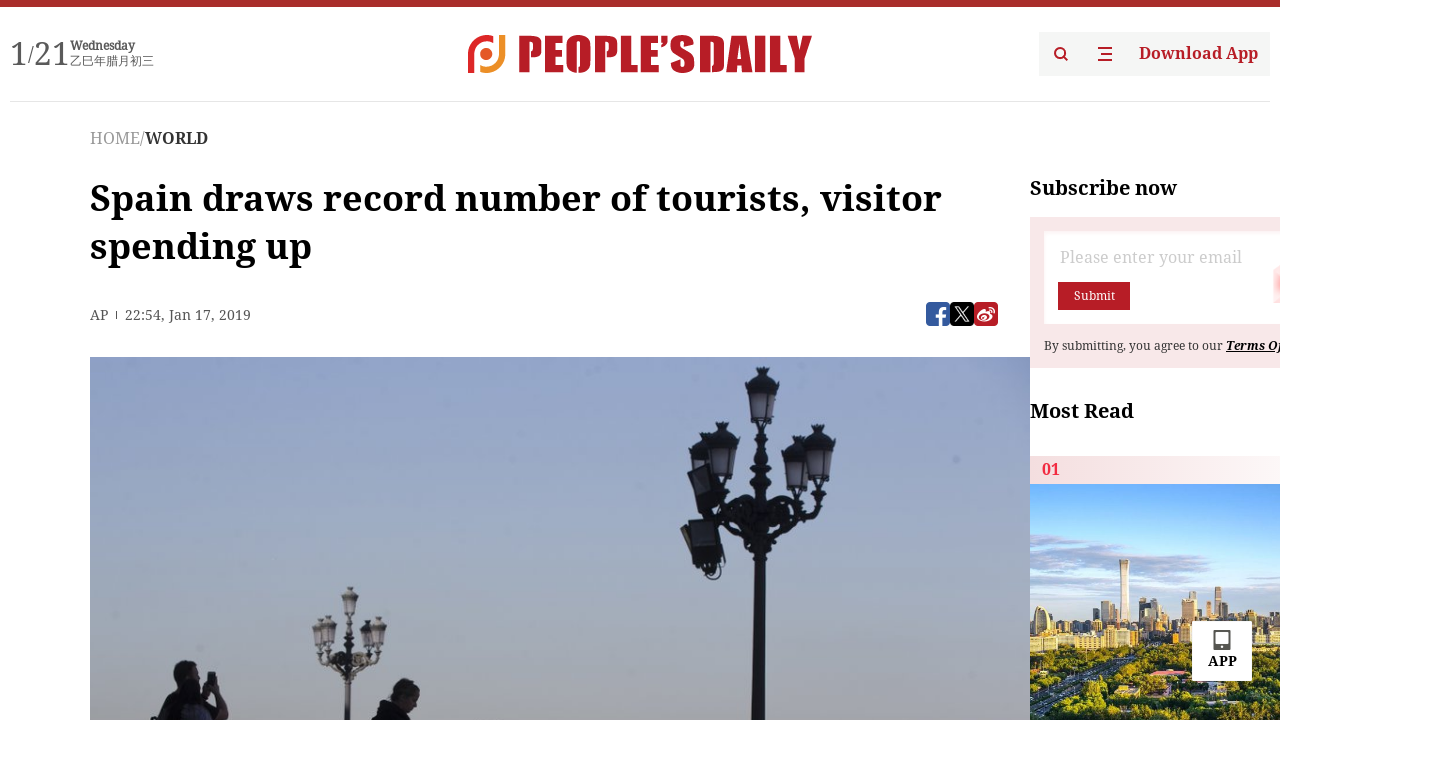

--- FILE ---
content_type: text/html;charset=UTF-8
request_url: https://peoplesdaily.pdnews.cn/world/er/30001217168
body_size: 19777
content:
<!doctype html><html lang="en"><head><meta charset="UTF-8"/><meta name="viewport" content="initial-scale=1,maximum-scale=1,minimum-scale=1,user-scalable=no"/><title>Spain draws record number of tourists, visitor spending up</title><style></style><meta name="title" content="Spain draws record number of tourists, visitor spending up"><meta name="keywords" content="WORLD,People's Daily"><meta name="description" content="FILE - In this file photo dated Thursday, Oct. 25, 2018, tourists view the scene outside the Royal Palace in Madrid, Spain. Industry, Trade and Tourism Minister Reyes Maroto said Wednesday Jan. 16, 2019, that Spanish government figures show the country received a national record of 82.6 million foreign tourists last year. (Photo: AP)Spanish government figures show the country received "><meta property="title" content="Spain draws record number of tourists, visitor spending up"><meta property="image" content="https://cdnpdcontent.aikan.pdnews.cn/up/cms/www/201901/18035845bbs9.jpeg"><meta itemprop="image" content="https://cdnpdcontent.aikan.pdnews.cn/up/cms/www/201901/18035845bbs9.jpeg"><meta property="description" content="FILE - In this file photo dated Thursday, Oct. 25, 2018, tourists view the scene outside the Royal Palace in Madrid, Spain. Industry, Trade and Tourism Minister Reyes Maroto said Wednesday Jan. 16, 2019, that Spanish government figures show the country received a national record of 82.6 million foreign tourists last year. (Photo: AP)Spanish government figures show the country received "><meta property="fb:app_id" content="216960335533526"><meta property="og:title" content="Spain draws record number of tourists, visitor spending up"><meta property="og:description" content="FILE - In this file photo dated Thursday, Oct. 25, 2018, tourists view the scene outside the Royal Palace in Madrid, Spain. Industry, Trade and Tourism Minister Reyes Maroto said Wednesday Jan. 16, 2019, that Spanish government figures show the country received a national record of 82.6 million foreign tourists last year. (Photo: AP)Spanish government figures show the country received "><meta property="og:url" content="https://peoplesdaily.pdnews.cn/world/er/30001217168"><meta property="og:image" content="https://cdnpdcontent.aikan.pdnews.cn/up/cms/www/201901/18035845bbs9.jpeg?x-oss-process=image/resize,l_850/auto-orient,1/quality,q_95/format,jpg"><meta property="og:image:alt" content="FILE - In this file photo dated Thursday, Oct. 25, 2018, tourists view the scene outside the Royal Palace in Madrid, Spain. Industry, Trade and Tourism Minister Reyes Maroto said Wednesday Jan. 16, 2019, that Spanish government figures show the country received a national record of 82.6 million foreign tourists last year. (Photo: AP)Spanish government figures show the country received "><meta property="og:image_wechat" content="https://cdnpdcontent.aikan.pdnews.cn/up/cms/www/201901/18035845bbs9.jpeg?x-oss-process=image/resize,l_850/auto-orient,1/quality,q_95/format,jpg"><meta name="twitter:title" content="Spain draws record number of tourists, visitor spending up"><meta property="twitter:title" content="Spain draws record number of tourists, visitor spending up"><meta name="twitter:image" content="https://cdnpdcontent.aikan.pdnews.cn/up/cms/www/201901/18035845bbs9.jpeg?x-oss-process=image/resize,l_850/auto-orient,1/quality,q_95/format,jpg"><meta property="twitter:image" content="https://cdnpdcontent.aikan.pdnews.cn/up/cms/www/201901/18035845bbs9.jpeg?x-oss-process=image/resize,l_850/auto-orient,1/quality,q_95/format,jpg"><meta name="twitter:image:src" content="https://cdnpdcontent.aikan.pdnews.cn/up/cms/www/201901/18035845bbs9.jpeg?x-oss-process=image/resize,l_850/auto-orient,1/quality,q_95/format,jpg"><meta property="twitter:image:src" content="https://cdnpdcontent.aikan.pdnews.cn/up/cms/www/201901/18035845bbs9.jpeg?x-oss-process=image/resize,l_850/auto-orient,1/quality,q_95/format,jpg"><meta name="twitter:description" content="FILE - In this file photo dated Thursday, Oct. 25, 2018, tourists view the scene outside the Royal Palace in Madrid, Spain. Industry, Trade and Tourism Minister Reyes Maroto said Wednesday Jan. 16, 2019, that Spanish government figures show the country received a national record of 82.6 million foreign tourists last year. (Photo: AP)Spanish government figures show the country received "><meta property="twitter:description" content="FILE - In this file photo dated Thursday, Oct. 25, 2018, tourists view the scene outside the Royal Palace in Madrid, Spain. Industry, Trade and Tourism Minister Reyes Maroto said Wednesday Jan. 16, 2019, that Spanish government figures show the country received a national record of 82.6 million foreign tourists last year. (Photo: AP)Spanish government figures show the country received "><meta name="twitter:site" content="@PeoplesDailyapp"><meta property="twitter:site" content="@PeoplesDailyapp"><meta property="al:title" content="Spain draws record number of tourists, visitor spending up"><meta property="al:image" content="https://cdnpdcontent.aikan.pdnews.cn/up/cms/www/201901/18035845bbs9.jpeg?x-oss-process=image/resize,l_850/auto-orient,1/quality,q_95/format,jpg"><meta property="al:description" content="FILE - In this file photo dated Thursday, Oct. 25, 2018, tourists view the scene outside the Royal Palace in Madrid, Spain. Industry, Trade and Tourism Minister Reyes Maroto said Wednesday Jan. 16, 2019, that Spanish government figures show the country received a national record of 82.6 million foreign tourists last year. (Photo: AP)Spanish government figures show the country received "><meta property="og:type" content="article"><meta property="og:rich_attachment" content="true"><meta name="twitter:card" content="summary_large_image"><meta property="twitter:card" content="summary_large_image"><meta name="twitter:creator" content="@PeoplesDailyapp"><meta property="twitter:creator" content="@PeoplesDailyapp"><meta property="al:type" content="article"><meta name="format-detection" content="telephone=no, email=no"/><meta name="apple-touch-fullscreen" content="YES"/><meta name="apple-mobile-web-app-capable" content="yes"/><meta name="apple-mobile-web-app-status-bar-style" content="black"/><link rel="icon" href="https://cdnpdfront.aikan.pdnews.cn/rmrb/es/rmrb-web-details-main/1.0.18/resource/image/faviconV2.png" type="image/x-icon"/><link rel="stylesheet" href="https://cdnpdfront.aikan.pdnews.cn/rmrb/es/rmrb-web-details-main/1.0.18/resource/css/plugin/normalize.css"><link rel="stylesheet" href="https://cdnpdfront.aikan.pdnews.cn/rmrb/es/rmrb-web-details-main/1.0.18/resource/css/plugin/swiper-bundle.min.css"><link rel="stylesheet" href="https://cdnpdfront.aikan.pdnews.cn/rmrb/es/rmrb-web-details-main/1.0.18/resource/css/plugin/aliPlayer.min.css"><link rel="stylesheet" href="https://cdnpdfront.aikan.pdnews.cn/rmrb/es/rmrb-web-details-main/1.0.18/resource/font/style.css"><link rel="stylesheet" href="https://cdnpdfront.aikan.pdnews.cn/rmrb/es/rmrb-web-details-main/1.0.18/resource/css/desktop/common.css"><link rel="stylesheet" href="https://cdnpdfront.aikan.pdnews.cn/rmrb/es/rmrb-web-details-main/1.0.18/resource/css/desktop/article.css"><link rel="stylesheet" href="https://cdnpdfront.aikan.pdnews.cn/rmrb/es/rmrb-web-details-main/1.0.18/resource/css/desktop/player.css"><script src="https://cdnpdfront.aikan.pdnews.cn/rmrb/es/rmrb-web-details-main/1.0.18/resource/js/share.min.js"></script><script type="module" crossorigin src="https://cdnpdfront.aikan.pdnews.cn/rmrb/es/rmrb-web-details-main/1.0.18/static/articleDesktop.2df49395.js"></script><link rel="modulepreload" href="https://cdnpdfront.aikan.pdnews.cn/rmrb/es/rmrb-web-details-main/1.0.18/static/__uno.811139bf.js"><link rel="modulepreload" href="https://cdnpdfront.aikan.pdnews.cn/rmrb/es/rmrb-web-details-main/1.0.18/static/light.beee88b5.js"><link rel="modulepreload" href="https://cdnpdfront.aikan.pdnews.cn/rmrb/es/rmrb-web-details-main/1.0.18/static/use-rtl.6a0d34a7.js"><link rel="modulepreload" href="https://cdnpdfront.aikan.pdnews.cn/rmrb/es/rmrb-web-details-main/1.0.18/static/FooterShare.d4d5bc0c.js"><link rel="modulepreload" href="https://cdnpdfront.aikan.pdnews.cn/rmrb/es/rmrb-web-details-main/1.0.18/static/index.6a84ec4d.js"><link rel="modulepreload" href="https://cdnpdfront.aikan.pdnews.cn/rmrb/es/rmrb-web-details-main/1.0.18/static/index.42c2b8bc.js"><link rel="modulepreload" href="https://cdnpdfront.aikan.pdnews.cn/rmrb/es/rmrb-web-details-main/1.0.18/static/email.b80d3b72.js"><link rel="modulepreload" href="https://cdnpdfront.aikan.pdnews.cn/rmrb/es/rmrb-web-details-main/1.0.18/static/Close.2922face.js"><link rel="modulepreload" href="https://cdnpdfront.aikan.pdnews.cn/rmrb/es/rmrb-web-details-main/1.0.18/static/index.3b214772.js"><link rel="modulepreload" href="https://cdnpdfront.aikan.pdnews.cn/rmrb/es/rmrb-web-details-main/1.0.18/static/vote.9191c2c4.js"><link rel="stylesheet" href="https://cdnpdfront.aikan.pdnews.cn/rmrb/es/rmrb-web-details-main/1.0.18/static/__uno.1f68b8f3.css"><link rel="stylesheet" href="https://cdnpdfront.aikan.pdnews.cn/rmrb/es/rmrb-web-details-main/1.0.18/static/FooterShare.536f3f2b.css"><link rel="stylesheet" href="https://cdnpdfront.aikan.pdnews.cn/rmrb/es/rmrb-web-details-main/1.0.18/static/index.262060e6.css"><link rel="stylesheet" href="https://cdnpdfront.aikan.pdnews.cn/rmrb/es/rmrb-web-details-main/1.0.18/static/index.36bdada6.css"><link rel="stylesheet" href="https://cdnpdfront.aikan.pdnews.cn/rmrb/es/rmrb-web-details-main/1.0.18/static/index.0044e19b.css"><link rel="stylesheet" href="https://cdnpdfront.aikan.pdnews.cn/rmrb/es/rmrb-web-details-main/1.0.18/static/articleDesktop.992161ba.css"><link rel="stylesheet" href="https://cdnpdfront.aikan.pdnews.cn/rmrb/es/rmrb-web-details-main/1.0.18/static/global.e64d111d.css"></head><body data-id="30001217168" data-channelid="1009,1028" data-objecttype="8" data-topicid="" data-type="channel" id="body" class=""><div id="app"></div><header id="header"><div class="header"><div class="header-container c-container"><div class="header-main"><div id="globalHeader" class="time"></div><a href="https://peoplesdaily.pdnews.cn" class="logo"><span style="display:none">People's Daily</span> <img src="https://cdnpdfront.aikan.pdnews.cn/rmrb/es/rmrb-web-details-main/1.0.18/resource/image/header/logo.svg" alt="People's Daily English language App - Homepage - Breaking News, China News, World News and Video"></a><div class="right-content"><a class="header-search" target="_blank" href="https://peoplesdaily.pdnews.cn/searchDetails"><span style="display:none">People's Daily Search Details</span> <img src="https://cdnpdfront.aikan.pdnews.cn/rmrb/es/rmrb-web-details-main/1.0.18/resource/image/header/headerSearch.svg" alt="People's Daily English language App - Homepage - Breaking News, China News, World News and Video"> </a><span class="header-channel"><div id="headerChannel"></div><img class="header-channel-icon" src="https://cdnpdfront.aikan.pdnews.cn/rmrb/es/rmrb-web-details-main/1.0.18/resource/image/channel.svg" alt="People's Daily English language App - Homepage - Breaking News, China News, World News and Video"> </span><a class="header-download droidSerif-bold" target="_blank" href="https://peoplesdaily.pdnews.cn/publicity">Download App</a></div></div></div></div></header><main class="content-main" data-author-name="" data-author-id=""><div class="c-container"><div class="breadcrumb"><a href="https://peoplesdaily.pdnews.cn" class="droidSerif">HOME</a> <span class="droidSerif">/</span><div class="beloneName droidSerif-bold">WORLD</div></div><div class="c-content"><div class="left"><div class="c-title droidSerif-bold" id="newsTitle">Spain draws record number of tourists, visitor spending up</div><div class="c-details-share"><div class="c-details"><div class="c-details-extra droidSerif"><div class="form">AP</div><div class="c-publish-time none">1547765665000</div></div></div><div id="globalShare"></div></div><div class="skeleton-loading"><div class="ant-skeleton ant-skeleton-active"><div class="ant-skeleton-content"><ul class="ant-skeleton-paragraph"><li style="width:38%"></li><li style="width:100%"></li><li style="width:100%"></li><li style="width:87.5%"></li></ul><h3 class="ant-skeleton-title" style="width:100%;height:427.5px"></h3></div></div></div><div class="c-news-content none" id="newContent"><p style="text-align:center"><img src="https://cdnpdcontent.aikan.pdnews.cn/up/cms/www/201901/18035850zq0m.jpeg" title="190117-28.jpeg" alt="190117-28.jpeg"></p>
<p style="text-align: left;"><span style="color: rgb(127, 127, 127);">In this file photo dated Thursday, Oct. 25, 2018, tourists view the scene outside the Royal Palace in Madrid, Spain. Industry, Trade and Tourism Minister Reyes Maroto said Wednesday Jan. 16, 2019, that Spanish government figures show the country received a national record of 82.6 million foreign tourists last year. (Photo: AP)</span></p>
<p style="text-align: left;">Spanish government figures show the country received a national record of 82.6 million foreign tourists last year.</p>
<p style="text-align: left;">Industry, Trade and Tourism Minister Reyes Maroto said Wednesday the figures show Spain remains competitive as it battles to overtake France, the world’s top destination in 2017 with almost 87 million arrivals.</p>
<p style="text-align: left;">France has not yet published its total for 2018.</p>
<p style="text-align: left;">Maroto says the number of visitors to Spain last year was up almost 1 percent on 2017. The visitors spent almost 90 billion euros ($103 billion), up 3.1 percent.</p>
<p style="text-align: left;">Hector Gomez, the head of the Spanish tourism authority Turespana, warned that Britain’s exit from the European Union, European parliament elections in May and possible government elections in Spain make it hard to say how international tourism will perform in 2019.</p>
<p>&nbsp;<br style="text-align: left;"></p></div><div id="vote"></div></div><div class="right" id="mostRead"></div></div><div class="c-recommend" id="recommend"></div></div></main><div id="news-article-audio"></div><div id="hidden"></div><div id="hiddenElement"></div><footer id="globalFooter" data-audio-title="" data-audio-src="" data-audio-img=""><div class="footer-main c-container"><div class="footer-container"><div class="footer-left"><div class="footer-download"><div class="footer-title droidSerif-bold">Download App</div><div class="footer-download-top"><a target="_blank" href="https://apps.apple.com/app/peoples-daily-%E4%BA%BA%E6%B0%91%E6%97%A5%E6%8A%A5%E8%8B%B1%E6%96%87%E5%AE%A2%E6%88%B7%E7%AB%AF/id1294031865" class="droidSerif-bold"><img src="https://cdnpdfront.aikan.pdnews.cn/rmrb/es/rmrb-web-details-main/1.0.18/resource/image/footer/apple.svg" alt="People's Daily English language App - Homepage - Breaking News, China News, World News and Video"> </a><a target="_blank" href="https://sj.qq.com/appdetail/com.peopleapp.en" class="droidSerif-bold"><img src="https://cdnpdfront.aikan.pdnews.cn/rmrb/es/rmrb-web-details-main/1.0.18/resource/image/footer/android.svg" alt="People's Daily English language App - Homepage - Breaking News, China News, World News and Video"></a></div><a target="_blank" href="https://play.google.com/store/apps/details?id=com.peopleapp.en" class="download-app droidSerif-bold"><img src="https://cdnpdfront.aikan.pdnews.cn/rmrb/es/rmrb-web-details-main/1.0.18/resource/image/footer/google.svg" alt="People's Daily English language App - Homepage - Breaking News, China News, World News and Video"> <span>Google Play</span></a></div></div><div class="footer-right"><div class="footer-sitemap"><div class="footer-title droidSerif-bold">Sitemap</div><div id="footerSitemap" class="sitemap-list"></div></div><div class="footer-share" id="footerShare"></div></div></div><div class="footer-bottom"><div class="left"><div class="left-top"><a class="droidSerif" target="_blank" href="https://www.beian.gov.cn/portal/registerSystemInfo?recordcode=11010502048728" title="People's Daily English language App"><img src="https://cdnpdfront.aikan.pdnews.cn/rmrb/es/rmrb-web-details-main/1.0.18/resource/image/footer/emblem.png" alt="People's Daily English language App - Homepage - Breaking News, China News, World News and Video"> <span>京公网安备 11010502048728号 Copyright 2023 People's Daily </span></a><a class="droidSerif" target="_blank" href="https://beian.miit.gov.cn/#/Integrated/recordQuery" title="People's Daily English language App">ICP Registration Number: 16066560</a></div><a class="droidSerif" title="People's Daily English language App">Disinformation report:rmrbywapp@126.com</a></div><div class="right"><a class="privacyPolicy" href="https://peoplesdaily.pdnews.cn/privacyPolicy" target="_blank" title="People's Daily English language App">Privacy policy</a> <i class="line"></i> <a class="aboutUs" href="https://peoplesdaily.pdnews.cn/aboutUs" target="_blank" title="People's Daily English language App">Terms of Service</a> <i class="line"></i> <a class="aboutPeopleDaily" href="https://peoplesdaily.pdnews.cn/aboutPeopleDaily" target="_blank" title="People's Daily English language App">About People's Daily</a> <i class="line"></i> <a class="peoplesDaily" href="" target="_blank" title="People's Daily English language App">PEOPLE'S DAILY</a></div></div></div></footer><script src="https://wkbrs1.tingyun.com/js/cIHjmnMVaiY.js"></script><script src="https://cdnpdfront.aikan.pdnews.cn/rmrb/es/rmrb-web-details-main/1.0.18/resource/js/sensorsdata.min.js"></script><script src="https://cdnpdfront.aikan.pdnews.cn/rmrb/es/rmrb-web-details-main/1.0.18/resource/js/aliPlayer.min.js"></script><script src="https://cdnpdfront.aikan.pdnews.cn/rmrb/es/rmrb-web-details-main/1.0.18/resource/js/swiper-bundle.min.js"></script><script src="https://cdnpdfront.aikan.pdnews.cn/rmrb/es/rmrb-web-details-main/1.0.18/resource/js/echart.min.js"></script><script src="https://cdnpdfront.aikan.pdnews.cn/rmrb/es/rmrb-web-details-main/1.0.18/resource/js/ecStat.min.js"></script><script>!(function (c,b,d,a) {c[a] ||(c[a] ={})
c[a].config ={pid:'bayc9l9j1x@7e5f11667efff4b',appType:'web',imgUrl:'https://arms-retcode.aliyuncs.com/r.png?',sendResource:true,enableLinkTrace:true,behavior:true
}
with (b) with (body) with (insertBefore(createElement('script'),firstChild)) setAttribute('crossorigin','',src =d
)
})(window,document,'https://retcode.alicdn.com/retcode/bl.js','__bl')</script><script>var echartOptions = undefined;var shareInfo = {"fullUrl":"https://cdnpdcontent.aikan.pdnews.cn/up/cms/www/201901/18035845bbs9.jpeg","shareSwitch":1,"shareTitle":"Spain draws record number of tourists, visitor spending up","shareDescription":"FILE - In this file photo dated Thursday, Oct. 25, 2018, tourists view the scene outside the Royal Palace in Madrid, Spain. Industry, Trade and Tourism Minister Reyes Maroto said Wednesday Jan. 16, 2019, that Spanish government figures show the country received a national record of 82.6 million foreign tourists last year. (Photo: AP)Spanish government figures show the country received "};var contentDetailsJson = {"channelRels":[{"sortValue":2,"channelAlias":"bri-news","channelLevel":1,"channelName":"BRI NEWS","channelId":1009},{"sortValue":1,"channelAlias":"world","channelLevel":2,"channelName":"WORLD","channelId":1028}],"description":"FILE - In this file photo dated Thursday, Oct. 25, 2018, tourists view the scene outside the Royal Palace in Madrid, Spain. Industry, Trade and Tourism Minister Reyes Maroto said Wednesday Jan. 16, 2019, that Spanish government figures show the country received a national record of 82.6 million foreign tourists last year. (Photo: AP)Spanish government figures show the country received "};</script></body></html>